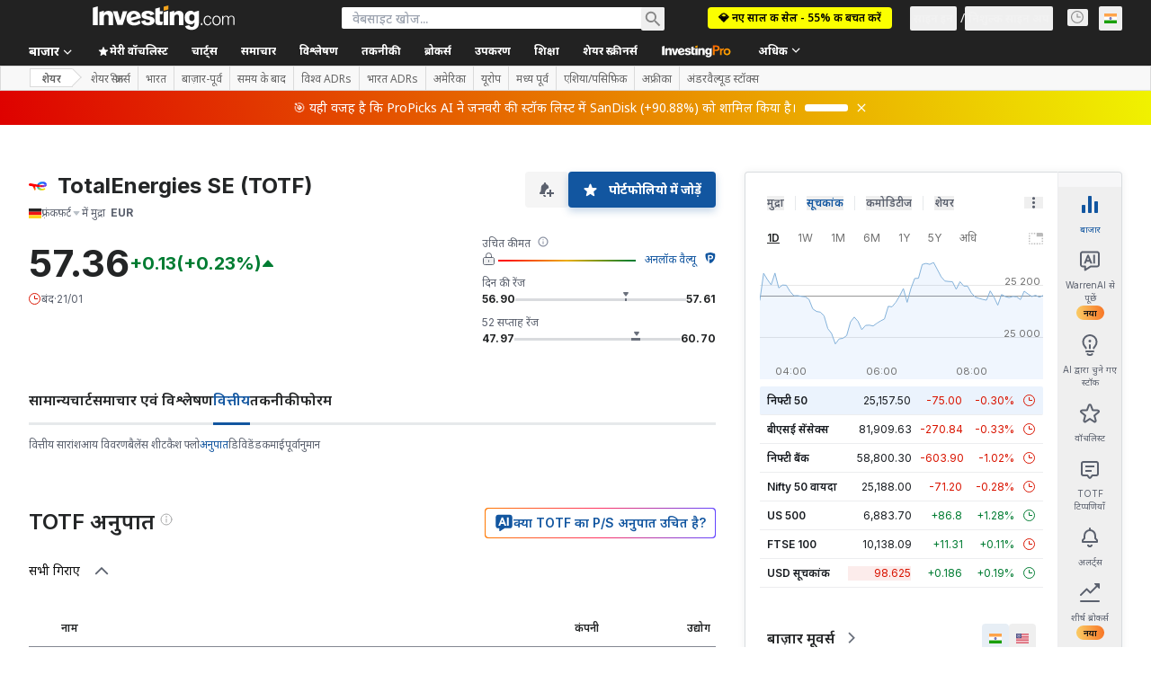

--- FILE ---
content_type: application/javascript
request_url: https://promos.investing.com/w37htfhcq2/vendor/9a63d23b-49c1-4335-b698-e7f3ab10af6c/lightbox_speed.js
body_size: 1278
content:
var DIGIOH_LOADER = DIGIOH_LOADER || {};
(function (digioh_loader) {
    if (digioh_loader.loaded) { return; }
    digioh_loader.loaded = true;
    digioh_loader.loads = digioh_loader.loads || {};
    function getPromise (doc) {
        let ld = digioh_loader.loads;
        if (ld[doc]) {
            return ld[doc];
        }
        let p = {};
        p.promise = new Promise((res, rej) => {
            p.resolveCallback = res;
            p.rejectCallback = rej;
        });
        ld[doc] = p;
        return p;
    }
    digioh_loader.getPromise = getPromise;
    const srcPath = "//promos.investing.com/eu-w37htfhcq2/vendor/9a63d23b-49c1-4335-b698-e7f3ab10af6c/";

    function createScriptElement(src, id) {
        var e = document.createElement('script');
        e.type = 'text/javascript';
        e.async = true;
        e.fetchPriority = "high";
        e.src = src;
        if (id) { e.id = id; }
        var s = document.getElementsByTagName('script')[0]; s.parentNode.insertBefore(e, s);
    }

    function loadScript(doc, filename, cb) {
        if (!digioh_loader.loads[doc]) {
            getPromise(doc);
            let src = `${srcPath}${filename}?cb=${cb}`;
            createScriptElement(src);
        }
    };

    function sendPV() {
        try {
            window.SENT_LIGHTBOX_PV = true;

            var hn = 'empty';
            if (window && window.location && window.location.hostname) {
                hn = window.location.hostname;
            }

            var i = document.createElement("img");
            i.width = 1;
            i.height = 1;
            i.src = ('https://promos.investing.com/eu-w37htfhcq2/z9g/digibox.gif?c=' + (new Date().getTime()) + '&h=' + encodeURIComponent(hn) + '&e=p&u=800129');
        }
        catch (e) {
        }
    };

    function jsonp(src, callback) {
        const id = "__dgo" + Math.random().toString(36).replace(/^0\./, "");
        const prefix = src.includes("?") ? "&" : "?";
        src += `${prefix}callback=${id}`;
        window[id] = (data) => {
            document.querySelector(`#${id}`)?.remove();
            delete window[id];
            callback(data);
        };
        createScriptElement(src, id);
    }

    function initApi() {
        let c = localStorage.getItem("dgdr") || sessionStorage.getItem("dgdr");
        if (c) {
            if (c.match(/^{.*"env_ver":\s?"digioh-.*}$/i)) {
                const json = JSON.parse(c);
                if (!json.expires || json.expires > Date.now()) {
                    return;
                }
            }
            else {
                return;
            }
        }
        let p = getPromise("dgdr");
        let hostname = window?.location?.hostname || 'empty';
        let uri = `https://promos.investing.com/eu-a4flkt7l2b/z9gd/9a63d23b-49c1-4335-b698-e7f3ab10af6c/${hostname}/jsonp/z?cb=${Date.now()}`;
        if (/^true$/.test("false")) {
            uri += "&skip_geo=true";
        }
        jsonp(uri, p.resolveCallback);
    }

    sendPV();
    initApi();

    const qaMode = (window.sessionStorage.getItem('xdibx_boxqamode') == 1 || window.location.href.indexOf('boxqamode') > 0);
    if (qaMode) {
        loadScript("user", "user_qa.js", "639045931711463722");
    loadScript("custom", "custom_qa.js", "A5504560ABC31AF42A34CEF84F353708");
    loadScript("main", "main_qa.js", "579C924A357B48E29145CA2500ED6C5A");
    }
    else {
        loadScript("user", "user.js", "639045931711463722");
    loadScript("custom", "custom.js", "FF7F3A0F0BE0947C464A1EAD5624816B");
    loadScript("main", "main.js", "3C998A3B98663B53236686CBCFD2CECC");
    }

})(DIGIOH_LOADER);

--- FILE ---
content_type: image/svg+xml
request_url: https://cdn.investing.com/entities-logos/326300.svg
body_size: 399
content:
<svg xmlns="http://www.w3.org/2000/svg" version="1.2" viewBox="0 0 1595 772"><defs><linearGradient id="a" x1="828.2" x2="1242.5" y1="299.8" y2="749.9" gradientUnits="userSpaceOnUse"><stop offset="0" stop-color="#0186f5"/><stop offset=".1" stop-color="#0186f5"/><stop offset=".3" stop-color="#35c2b0"/><stop offset=".7" stop-color="#aad825"/><stop offset="1" stop-color="#fed700"/></linearGradient><linearGradient id="b" x1="493.7" x2="497.1" y1="714.2" y2="431.7" gradientUnits="userSpaceOnUse"><stop offset="0" stop-color="#ff7f00"/><stop offset="1" stop-color="#fe0201"/></linearGradient><linearGradient id="c" x1="911.2" x2="1368.8" y1="125.1" y2="133.9" gradientUnits="userSpaceOnUse"><stop offset="0" stop-color="#0186f5"/><stop offset=".2" stop-color="#0186f5"/><stop offset="1" stop-color="#3156fd"/></linearGradient><linearGradient id="d" x1="1438.8" x2="1481" y1="359" y2="275.8" gradientUnits="userSpaceOnUse"><stop offset="0" stop-color="#8434d5"/><stop offset=".9" stop-color="#3156fd"/><stop offset="1" stop-color="#3156fd"/></linearGradient><linearGradient id="e" x1="1346" x2="994.6" y1="379" y2="395.6" gradientUnits="userSpaceOnUse"><stop offset="0" stop-color="#8434d5"/><stop offset="1" stop-color="#fe0201"/></linearGradient></defs><path fill="url(#a)" d="M991.3 245.5c-16.8 10.7-103.5 68.8-63.4 225.7 14 54.7 54.8 94.6 115.3 120.7 95.8 41.4 175.5 38.5 248.5 22.3 105-23.3 108.4-39 143.6-18.4 36.1 21.1 33.5 69.2 16.7 94-15.5 23-86.7 47.6-132.5 59.4-129.9 33.6-273.2 30.2-387.1-20-79.8-35.1-146.9-83.4-179.9-178.9-24.3-70.2-55.8-178.2 1-295.8 27.6-57.2 75.1-109.5 124.7-149z"/><path fill="url(#b)" d="M984.8 476.7c-31.8-2.7-422.3-44.1-422.3-44.1s32.9 169.2 47.3 231.8c25.4 109.7-110.8 117.8-127.5 66.3-42.7-131.3-80.4-237.4-94.7-265.5-46.7-92.4-239.2-71.9-309.1-91.4-123.5-34.4-97.7-235.3 56.9-224.5 80.5 5.6 332.2 58.4 546.4 96.3 138.4 24.6 270.6 38.6 315.8 44.6z"/><path fill="url(#c)" d="M990.7 246.4 877.4 106C972.1 30.6 1090.9 5.8 1203.8 1c118.2-5 196.9 18.1 253 46.3 73.9 37.3 139.8 102 137.8 222.3l-216.7-42.8c-38.9-25.9-125.2-38.7-174.7-40-92-2.4-159.1 25.8-212.5 59.6z"/><path fill="url(#d)" d="M1594.6 267.3c-1.6 92.9-58.4 168.9-187.3 203.4l-56.6-175.1c71.5-11.8 63.7-37.5 40.1-59.1-4.9-4.6-16.4-11.9-16.4-11.9z"/><path fill="url(#e)" d="M1409.4 470.1c-53.1 14.2-150 30.4-425.6 6.6l12.8-186.5c169.6 22.5 292.7 15.7 356.2 5.2z"/></svg>